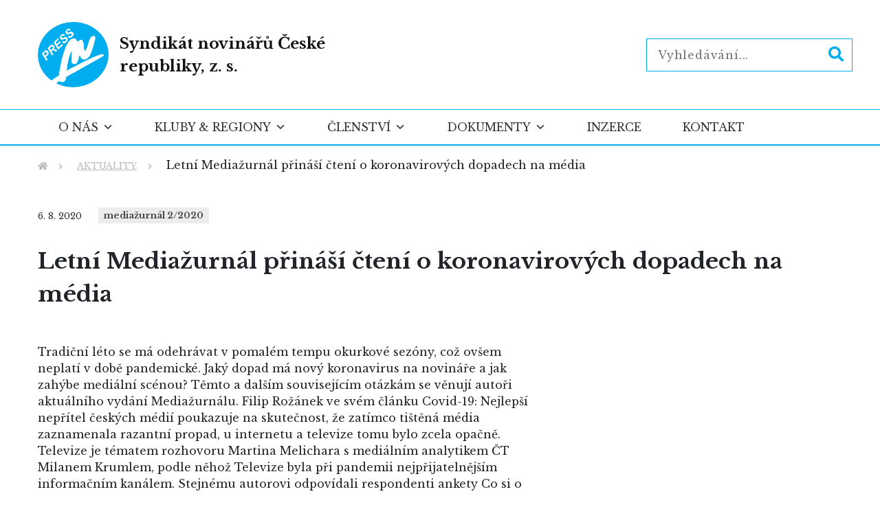

--- FILE ---
content_type: text/html; charset=UTF-8
request_url: https://www.syndikat-novinaru.cz/aktuality/letni-mediazurnal-prinasi-cteni-o-koronavirovych-dopadech-na-media/
body_size: 12927
content:
    <!doctype html>
<html lang="cs" xmlns:og="http://opengraphprotocol.org/schema/" xmlns:fb="http://www.facebook.com/2008/fbml">
    <head>
        <title>
            Letní Mediažurnál přináší čtení o koronavirových dopadech na média  | Syndikát novinářů ČR, z. s.

        </title>
        <meta charset="UTF-8">
        <meta name="viewport" content="width=device-width, initial-scale=1">


        <link rel="apple-touch-icon" sizes="76x76"
              href="https://www.syndikat-novinaru.cz/wp-content/themes/syndikat-novinaru/images/favicon/apple-touch-icon.png">
        <link rel="icon" type="image/png" sizes="32x32"
              href="https://www.syndikat-novinaru.cz/wp-content/themes/syndikat-novinaru/images/favicon/favicon-32x32.png">
        <link rel="icon" type="image/png" sizes="16x16"
              href="https://www.syndikat-novinaru.cz/wp-content/themes/syndikat-novinaru/images/favicon/favicon-16x16.png">

        <style>
#wpadminbar #wp-admin-bar-wsm_free_top_button .ab-icon:before {
	content: "\f239";
	color: #FF9800;
	top: 3px;
}
</style><meta name='robots' content='max-image-preview:large' />
<link rel="alternate" title="oEmbed (JSON)" type="application/json+oembed" href="https://www.syndikat-novinaru.cz/wp-json/oembed/1.0/embed?url=https%3A%2F%2Fwww.syndikat-novinaru.cz%2Faktuality%2Fletni-mediazurnal-prinasi-cteni-o-koronavirovych-dopadech-na-media%2F" />
<link rel="alternate" title="oEmbed (XML)" type="text/xml+oembed" href="https://www.syndikat-novinaru.cz/wp-json/oembed/1.0/embed?url=https%3A%2F%2Fwww.syndikat-novinaru.cz%2Faktuality%2Fletni-mediazurnal-prinasi-cteni-o-koronavirovych-dopadech-na-media%2F&#038;format=xml" />
<meta property="fb:app_id" content="Your Facebook App ID" /><meta property="og:title" content="Letní Mediažurnál přináší čtení o koronavirových dopadech na média"/><meta property="og:type" content="article"/><meta property="og:url" content="https://www.syndikat-novinaru.cz/aktuality/letni-mediazurnal-prinasi-cteni-o-koronavirovych-dopadech-na-media/"/><meta property="og:site_name" content="Syndikát novinářů ČR, z. s."/>
<style id='wp-img-auto-sizes-contain-inline-css' type='text/css'>
img:is([sizes=auto i],[sizes^="auto," i]){contain-intrinsic-size:3000px 1500px}
/*# sourceURL=wp-img-auto-sizes-contain-inline-css */
</style>
<style id='wp-emoji-styles-inline-css' type='text/css'>

	img.wp-smiley, img.emoji {
		display: inline !important;
		border: none !important;
		box-shadow: none !important;
		height: 1em !important;
		width: 1em !important;
		margin: 0 0.07em !important;
		vertical-align: -0.1em !important;
		background: none !important;
		padding: 0 !important;
	}
/*# sourceURL=wp-emoji-styles-inline-css */
</style>
<style id='wp-block-library-inline-css' type='text/css'>
:root{--wp-block-synced-color:#7a00df;--wp-block-synced-color--rgb:122,0,223;--wp-bound-block-color:var(--wp-block-synced-color);--wp-editor-canvas-background:#ddd;--wp-admin-theme-color:#007cba;--wp-admin-theme-color--rgb:0,124,186;--wp-admin-theme-color-darker-10:#006ba1;--wp-admin-theme-color-darker-10--rgb:0,107,160.5;--wp-admin-theme-color-darker-20:#005a87;--wp-admin-theme-color-darker-20--rgb:0,90,135;--wp-admin-border-width-focus:2px}@media (min-resolution:192dpi){:root{--wp-admin-border-width-focus:1.5px}}.wp-element-button{cursor:pointer}:root .has-very-light-gray-background-color{background-color:#eee}:root .has-very-dark-gray-background-color{background-color:#313131}:root .has-very-light-gray-color{color:#eee}:root .has-very-dark-gray-color{color:#313131}:root .has-vivid-green-cyan-to-vivid-cyan-blue-gradient-background{background:linear-gradient(135deg,#00d084,#0693e3)}:root .has-purple-crush-gradient-background{background:linear-gradient(135deg,#34e2e4,#4721fb 50%,#ab1dfe)}:root .has-hazy-dawn-gradient-background{background:linear-gradient(135deg,#faaca8,#dad0ec)}:root .has-subdued-olive-gradient-background{background:linear-gradient(135deg,#fafae1,#67a671)}:root .has-atomic-cream-gradient-background{background:linear-gradient(135deg,#fdd79a,#004a59)}:root .has-nightshade-gradient-background{background:linear-gradient(135deg,#330968,#31cdcf)}:root .has-midnight-gradient-background{background:linear-gradient(135deg,#020381,#2874fc)}:root{--wp--preset--font-size--normal:16px;--wp--preset--font-size--huge:42px}.has-regular-font-size{font-size:1em}.has-larger-font-size{font-size:2.625em}.has-normal-font-size{font-size:var(--wp--preset--font-size--normal)}.has-huge-font-size{font-size:var(--wp--preset--font-size--huge)}.has-text-align-center{text-align:center}.has-text-align-left{text-align:left}.has-text-align-right{text-align:right}.has-fit-text{white-space:nowrap!important}#end-resizable-editor-section{display:none}.aligncenter{clear:both}.items-justified-left{justify-content:flex-start}.items-justified-center{justify-content:center}.items-justified-right{justify-content:flex-end}.items-justified-space-between{justify-content:space-between}.screen-reader-text{border:0;clip-path:inset(50%);height:1px;margin:-1px;overflow:hidden;padding:0;position:absolute;width:1px;word-wrap:normal!important}.screen-reader-text:focus{background-color:#ddd;clip-path:none;color:#444;display:block;font-size:1em;height:auto;left:5px;line-height:normal;padding:15px 23px 14px;text-decoration:none;top:5px;width:auto;z-index:100000}html :where(.has-border-color){border-style:solid}html :where([style*=border-top-color]){border-top-style:solid}html :where([style*=border-right-color]){border-right-style:solid}html :where([style*=border-bottom-color]){border-bottom-style:solid}html :where([style*=border-left-color]){border-left-style:solid}html :where([style*=border-width]){border-style:solid}html :where([style*=border-top-width]){border-top-style:solid}html :where([style*=border-right-width]){border-right-style:solid}html :where([style*=border-bottom-width]){border-bottom-style:solid}html :where([style*=border-left-width]){border-left-style:solid}html :where(img[class*=wp-image-]){height:auto;max-width:100%}:where(figure){margin:0 0 1em}html :where(.is-position-sticky){--wp-admin--admin-bar--position-offset:var(--wp-admin--admin-bar--height,0px)}@media screen and (max-width:600px){html :where(.is-position-sticky){--wp-admin--admin-bar--position-offset:0px}}

/*# sourceURL=wp-block-library-inline-css */
</style><style id='global-styles-inline-css' type='text/css'>
:root{--wp--preset--aspect-ratio--square: 1;--wp--preset--aspect-ratio--4-3: 4/3;--wp--preset--aspect-ratio--3-4: 3/4;--wp--preset--aspect-ratio--3-2: 3/2;--wp--preset--aspect-ratio--2-3: 2/3;--wp--preset--aspect-ratio--16-9: 16/9;--wp--preset--aspect-ratio--9-16: 9/16;--wp--preset--color--black: #000000;--wp--preset--color--cyan-bluish-gray: #abb8c3;--wp--preset--color--white: #ffffff;--wp--preset--color--pale-pink: #f78da7;--wp--preset--color--vivid-red: #cf2e2e;--wp--preset--color--luminous-vivid-orange: #ff6900;--wp--preset--color--luminous-vivid-amber: #fcb900;--wp--preset--color--light-green-cyan: #7bdcb5;--wp--preset--color--vivid-green-cyan: #00d084;--wp--preset--color--pale-cyan-blue: #8ed1fc;--wp--preset--color--vivid-cyan-blue: #0693e3;--wp--preset--color--vivid-purple: #9b51e0;--wp--preset--gradient--vivid-cyan-blue-to-vivid-purple: linear-gradient(135deg,rgb(6,147,227) 0%,rgb(155,81,224) 100%);--wp--preset--gradient--light-green-cyan-to-vivid-green-cyan: linear-gradient(135deg,rgb(122,220,180) 0%,rgb(0,208,130) 100%);--wp--preset--gradient--luminous-vivid-amber-to-luminous-vivid-orange: linear-gradient(135deg,rgb(252,185,0) 0%,rgb(255,105,0) 100%);--wp--preset--gradient--luminous-vivid-orange-to-vivid-red: linear-gradient(135deg,rgb(255,105,0) 0%,rgb(207,46,46) 100%);--wp--preset--gradient--very-light-gray-to-cyan-bluish-gray: linear-gradient(135deg,rgb(238,238,238) 0%,rgb(169,184,195) 100%);--wp--preset--gradient--cool-to-warm-spectrum: linear-gradient(135deg,rgb(74,234,220) 0%,rgb(151,120,209) 20%,rgb(207,42,186) 40%,rgb(238,44,130) 60%,rgb(251,105,98) 80%,rgb(254,248,76) 100%);--wp--preset--gradient--blush-light-purple: linear-gradient(135deg,rgb(255,206,236) 0%,rgb(152,150,240) 100%);--wp--preset--gradient--blush-bordeaux: linear-gradient(135deg,rgb(254,205,165) 0%,rgb(254,45,45) 50%,rgb(107,0,62) 100%);--wp--preset--gradient--luminous-dusk: linear-gradient(135deg,rgb(255,203,112) 0%,rgb(199,81,192) 50%,rgb(65,88,208) 100%);--wp--preset--gradient--pale-ocean: linear-gradient(135deg,rgb(255,245,203) 0%,rgb(182,227,212) 50%,rgb(51,167,181) 100%);--wp--preset--gradient--electric-grass: linear-gradient(135deg,rgb(202,248,128) 0%,rgb(113,206,126) 100%);--wp--preset--gradient--midnight: linear-gradient(135deg,rgb(2,3,129) 0%,rgb(40,116,252) 100%);--wp--preset--font-size--small: 13px;--wp--preset--font-size--medium: 20px;--wp--preset--font-size--large: 36px;--wp--preset--font-size--x-large: 42px;--wp--preset--spacing--20: 0.44rem;--wp--preset--spacing--30: 0.67rem;--wp--preset--spacing--40: 1rem;--wp--preset--spacing--50: 1.5rem;--wp--preset--spacing--60: 2.25rem;--wp--preset--spacing--70: 3.38rem;--wp--preset--spacing--80: 5.06rem;--wp--preset--shadow--natural: 6px 6px 9px rgba(0, 0, 0, 0.2);--wp--preset--shadow--deep: 12px 12px 50px rgba(0, 0, 0, 0.4);--wp--preset--shadow--sharp: 6px 6px 0px rgba(0, 0, 0, 0.2);--wp--preset--shadow--outlined: 6px 6px 0px -3px rgb(255, 255, 255), 6px 6px rgb(0, 0, 0);--wp--preset--shadow--crisp: 6px 6px 0px rgb(0, 0, 0);}:where(.is-layout-flex){gap: 0.5em;}:where(.is-layout-grid){gap: 0.5em;}body .is-layout-flex{display: flex;}.is-layout-flex{flex-wrap: wrap;align-items: center;}.is-layout-flex > :is(*, div){margin: 0;}body .is-layout-grid{display: grid;}.is-layout-grid > :is(*, div){margin: 0;}:where(.wp-block-columns.is-layout-flex){gap: 2em;}:where(.wp-block-columns.is-layout-grid){gap: 2em;}:where(.wp-block-post-template.is-layout-flex){gap: 1.25em;}:where(.wp-block-post-template.is-layout-grid){gap: 1.25em;}.has-black-color{color: var(--wp--preset--color--black) !important;}.has-cyan-bluish-gray-color{color: var(--wp--preset--color--cyan-bluish-gray) !important;}.has-white-color{color: var(--wp--preset--color--white) !important;}.has-pale-pink-color{color: var(--wp--preset--color--pale-pink) !important;}.has-vivid-red-color{color: var(--wp--preset--color--vivid-red) !important;}.has-luminous-vivid-orange-color{color: var(--wp--preset--color--luminous-vivid-orange) !important;}.has-luminous-vivid-amber-color{color: var(--wp--preset--color--luminous-vivid-amber) !important;}.has-light-green-cyan-color{color: var(--wp--preset--color--light-green-cyan) !important;}.has-vivid-green-cyan-color{color: var(--wp--preset--color--vivid-green-cyan) !important;}.has-pale-cyan-blue-color{color: var(--wp--preset--color--pale-cyan-blue) !important;}.has-vivid-cyan-blue-color{color: var(--wp--preset--color--vivid-cyan-blue) !important;}.has-vivid-purple-color{color: var(--wp--preset--color--vivid-purple) !important;}.has-black-background-color{background-color: var(--wp--preset--color--black) !important;}.has-cyan-bluish-gray-background-color{background-color: var(--wp--preset--color--cyan-bluish-gray) !important;}.has-white-background-color{background-color: var(--wp--preset--color--white) !important;}.has-pale-pink-background-color{background-color: var(--wp--preset--color--pale-pink) !important;}.has-vivid-red-background-color{background-color: var(--wp--preset--color--vivid-red) !important;}.has-luminous-vivid-orange-background-color{background-color: var(--wp--preset--color--luminous-vivid-orange) !important;}.has-luminous-vivid-amber-background-color{background-color: var(--wp--preset--color--luminous-vivid-amber) !important;}.has-light-green-cyan-background-color{background-color: var(--wp--preset--color--light-green-cyan) !important;}.has-vivid-green-cyan-background-color{background-color: var(--wp--preset--color--vivid-green-cyan) !important;}.has-pale-cyan-blue-background-color{background-color: var(--wp--preset--color--pale-cyan-blue) !important;}.has-vivid-cyan-blue-background-color{background-color: var(--wp--preset--color--vivid-cyan-blue) !important;}.has-vivid-purple-background-color{background-color: var(--wp--preset--color--vivid-purple) !important;}.has-black-border-color{border-color: var(--wp--preset--color--black) !important;}.has-cyan-bluish-gray-border-color{border-color: var(--wp--preset--color--cyan-bluish-gray) !important;}.has-white-border-color{border-color: var(--wp--preset--color--white) !important;}.has-pale-pink-border-color{border-color: var(--wp--preset--color--pale-pink) !important;}.has-vivid-red-border-color{border-color: var(--wp--preset--color--vivid-red) !important;}.has-luminous-vivid-orange-border-color{border-color: var(--wp--preset--color--luminous-vivid-orange) !important;}.has-luminous-vivid-amber-border-color{border-color: var(--wp--preset--color--luminous-vivid-amber) !important;}.has-light-green-cyan-border-color{border-color: var(--wp--preset--color--light-green-cyan) !important;}.has-vivid-green-cyan-border-color{border-color: var(--wp--preset--color--vivid-green-cyan) !important;}.has-pale-cyan-blue-border-color{border-color: var(--wp--preset--color--pale-cyan-blue) !important;}.has-vivid-cyan-blue-border-color{border-color: var(--wp--preset--color--vivid-cyan-blue) !important;}.has-vivid-purple-border-color{border-color: var(--wp--preset--color--vivid-purple) !important;}.has-vivid-cyan-blue-to-vivid-purple-gradient-background{background: var(--wp--preset--gradient--vivid-cyan-blue-to-vivid-purple) !important;}.has-light-green-cyan-to-vivid-green-cyan-gradient-background{background: var(--wp--preset--gradient--light-green-cyan-to-vivid-green-cyan) !important;}.has-luminous-vivid-amber-to-luminous-vivid-orange-gradient-background{background: var(--wp--preset--gradient--luminous-vivid-amber-to-luminous-vivid-orange) !important;}.has-luminous-vivid-orange-to-vivid-red-gradient-background{background: var(--wp--preset--gradient--luminous-vivid-orange-to-vivid-red) !important;}.has-very-light-gray-to-cyan-bluish-gray-gradient-background{background: var(--wp--preset--gradient--very-light-gray-to-cyan-bluish-gray) !important;}.has-cool-to-warm-spectrum-gradient-background{background: var(--wp--preset--gradient--cool-to-warm-spectrum) !important;}.has-blush-light-purple-gradient-background{background: var(--wp--preset--gradient--blush-light-purple) !important;}.has-blush-bordeaux-gradient-background{background: var(--wp--preset--gradient--blush-bordeaux) !important;}.has-luminous-dusk-gradient-background{background: var(--wp--preset--gradient--luminous-dusk) !important;}.has-pale-ocean-gradient-background{background: var(--wp--preset--gradient--pale-ocean) !important;}.has-electric-grass-gradient-background{background: var(--wp--preset--gradient--electric-grass) !important;}.has-midnight-gradient-background{background: var(--wp--preset--gradient--midnight) !important;}.has-small-font-size{font-size: var(--wp--preset--font-size--small) !important;}.has-medium-font-size{font-size: var(--wp--preset--font-size--medium) !important;}.has-large-font-size{font-size: var(--wp--preset--font-size--large) !important;}.has-x-large-font-size{font-size: var(--wp--preset--font-size--x-large) !important;}
/*# sourceURL=global-styles-inline-css */
</style>

<style id='classic-theme-styles-inline-css' type='text/css'>
/*! This file is auto-generated */
.wp-block-button__link{color:#fff;background-color:#32373c;border-radius:9999px;box-shadow:none;text-decoration:none;padding:calc(.667em + 2px) calc(1.333em + 2px);font-size:1.125em}.wp-block-file__button{background:#32373c;color:#fff;text-decoration:none}
/*# sourceURL=/wp-includes/css/classic-themes.min.css */
</style>
<link rel='stylesheet' id='pdfp-public-css' href='https://www.syndikat-novinaru.cz/wp-content/plugins/pdf-poster/build/public.css?ver=2.3.1' type='text/css' media='all' />
<link rel='stylesheet' id='contact-form-7-css' href='https://www.syndikat-novinaru.cz/wp-content/plugins/contact-form-7/includes/css/styles.css?ver=6.1.4' type='text/css' media='all' />
<link rel='stylesheet' id='wsm-style-css' href='https://www.syndikat-novinaru.cz/wp-content/plugins/wp-stats-manager/css/style.css?ver=1.2' type='text/css' media='all' />
<link rel='stylesheet' id='megamenu-css' href='https://www.syndikat-novinaru.cz/wp-content/uploads/maxmegamenu/style.css?ver=3c9e22' type='text/css' media='all' />
<link rel='stylesheet' id='dashicons-css' href='https://www.syndikat-novinaru.cz/wp-includes/css/dashicons.min.css?ver=5de573262d62b7bed450e0648b5d6ef6' type='text/css' media='all' />
<link rel='stylesheet' id='slick-style-css' href='https://www.syndikat-novinaru.cz/wp-content/themes/syndikat-novinaru/assets/slick/css/slick.min.css?ver=1.9.0' type='text/css' media='all' />
<link rel='stylesheet' id='slick-theme-style-css' href='https://www.syndikat-novinaru.cz/wp-content/themes/syndikat-novinaru/assets/slick/css/slick-theme.min.css?ver=1.9.0' type='text/css' media='all' />
<link rel='stylesheet' id='lightgallery-style-css' href='https://www.syndikat-novinaru.cz/wp-content/themes/syndikat-novinaru/assets/js/lightgallery/css/lightgallery.min.css?ver=1.9.0' type='text/css' media='all' />
<link rel='stylesheet' id='theme-style-css' href='https://www.syndikat-novinaru.cz/wp-content/themes/syndikat-novinaru/assets/css/style.css?ver=530' type='text/css' media='all' />
<link rel='stylesheet' id='dflip-style-css' href='https://www.syndikat-novinaru.cz/wp-content/plugins/3d-flipbook-dflip-lite/assets/css/dflip.min.css?ver=2.4.20' type='text/css' media='all' />
<script type="text/javascript" src="https://code.jquery.com/jquery-3.1.1.min.js?ver=3.1.1" id="jquery-js"></script>
<link rel="https://api.w.org/" href="https://www.syndikat-novinaru.cz/wp-json/" /><link rel="alternate" title="JSON" type="application/json" href="https://www.syndikat-novinaru.cz/wp-json/wp/v2/aktuality/1837" />        <style>
                    </style>

        <!-- Wordpress Stats Manager -->
        <script type="text/javascript">
            var _wsm = _wsm || [];
            _wsm.push(['trackPageView']);
            _wsm.push(['enableLinkTracking']);
            _wsm.push(['enableHeartBeatTimer']);
            (function() {
                var u = "https://www.syndikat-novinaru.cz/wp-content/plugins/wp-stats-manager/";
                _wsm.push(['setUrlReferrer', ""]);
                _wsm.push(['setTrackerUrl', "https://www.syndikat-novinaru.cz/?wmcAction=wmcTrack"]);
                _wsm.push(['setSiteId', "1"]);
                _wsm.push(['setPageId', "1837"]);
                _wsm.push(['setWpUserId', "0"]);
                var d = document,
                    g = d.createElement('script'),
                    s = d.getElementsByTagName('script')[0];
                g.type = 'text/javascript';
                g.async = true;
                g.defer = true;
                g.src = u + 'js/wsm_new.js';
                s.parentNode.insertBefore(g, s);
            })();
        </script>
        <!-- End Wordpress Stats Manager Code -->
<link rel="icon" href="https://www.syndikat-novinaru.cz/wp-content/uploads/2021/10/cropped-logo-32x32.png" sizes="32x32" />
<link rel="icon" href="https://www.syndikat-novinaru.cz/wp-content/uploads/2021/10/cropped-logo-192x192.png" sizes="192x192" />
<link rel="apple-touch-icon" href="https://www.syndikat-novinaru.cz/wp-content/uploads/2021/10/cropped-logo-180x180.png" />
<meta name="msapplication-TileImage" content="https://www.syndikat-novinaru.cz/wp-content/uploads/2021/10/cropped-logo-270x270.png" />
		<style type="text/css" id="wp-custom-css">
			article.list-item > .image-link:has(img) {
    background-image: none !important;
}
		</style>
		<style type="text/css">/** Mega Menu CSS: fs **/</style>

        <!-- Global site tag (gtag.js) - Google Analytics -->
        <script async src="https://www.googletagmanager.com/gtag/js?id=G-Y4KS8QYDQ1"></script>
        <script>
            window.dataLayer = window.dataLayer || [];
            function gtag(){dataLayer.push(arguments);}
            gtag('js', new Date());

            gtag('config', 'G-Y4KS8QYDQ1');
        </script>

    </head>

<body data-rsssl=1 class="wp-singular aktuality-template-default single single-aktuality postid-1837 wp-theme-syndikat-novinaru mega-menu-topmenu">
    <div id="overlay">

    </div>
    <div id="overlay2">

    </div>
    <header>

        <div>
            <div class="container-fluid">
                <div class="row justify-content-between align-items-center">
                    <a class="logo col" href="https://www.syndikat-novinaru.cz">
                        <img src="https://www.syndikat-novinaru.cz/wp-content/themes/syndikat-novinaru/images/logo.svg" alt="Syndikát novinářů České republiky, z. s.">
                        <span>
                  Syndikát novinářů České republiky, z. s.              </span>
                    </a>
                    <div class="search ">
                        
<form id="search-form" role="search" method="get" class="search-form" action="https://www.syndikat-novinaru.cz/">
	<label>
		<input type="search" class="search-field" placeholder="Vyhledávání..." value="" name="s" />

		<button type="submit" class="search-submit"><i class="fa fa-search" aria-hidden="true"></i></button>
	</label>


</form>
                    </div>
                </div>
            </div>
        </div>
        <div id="nav-container" class="">
            <div class="container-fluid">
                <div id="mega-menu-wrap-topmenu" class="mega-menu-wrap"><div class="mega-menu-toggle"><div class="mega-toggle-blocks-left"></div><div class="mega-toggle-blocks-center"></div><div class="mega-toggle-blocks-right"><div class='mega-toggle-block mega-menu-toggle-block mega-toggle-block-1' id='mega-toggle-block-1' tabindex='0'><span class='mega-toggle-label' role='button' aria-expanded='false'><span class='mega-toggle-label-closed'>MENU</span><span class='mega-toggle-label-open'>MENU</span></span></div></div></div><ul id="mega-menu-topmenu" class="mega-menu max-mega-menu mega-menu-horizontal mega-no-js" data-event="hover_intent" data-effect="disabled" data-effect-speed="200" data-effect-mobile="disabled" data-effect-speed-mobile="0" data-panel-width="body" data-panel-inner-width=".container-fluid" data-mobile-force-width="false" data-second-click="go" data-document-click="collapse" data-vertical-behaviour="standard" data-breakpoint="800" data-unbind="true" data-mobile-state="collapse_all" data-mobile-direction="vertical" data-hover-intent-timeout="300" data-hover-intent-interval="100"><li class="mega-menu-item mega-menu-item-type-post_type mega-menu-item-object-page mega-menu-item-has-children mega-menu-megamenu mega-menu-grid mega-align-bottom-left mega-menu-grid mega-menu-item-257" id="mega-menu-item-257"><a class="mega-menu-link" href="https://www.syndikat-novinaru.cz/o-nas/" aria-expanded="false" tabindex="0">O nás<span class="mega-indicator" aria-hidden="true"></span></a>
<ul class="mega-sub-menu" role='presentation'>
<li class="mega-menu-row" id="mega-menu-257-0">
	<ul class="mega-sub-menu" style='--columns:12' role='presentation'>
<li class="mega-menu-column mega-menu-columns-3-of-12" style="--columns:12; --span:3" id="mega-menu-257-0-0">
		<ul class="mega-sub-menu">
<li class="mega-menu-item mega-menu-item-type-post_type mega-menu-item-object-page mega-menu-item-has-children mega-menu-item-1764" id="mega-menu-item-1764"><a class="mega-menu-link" href="/o-nas/">Syndikát<span class="mega-indicator" aria-hidden="true"></span></a>
			<ul class="mega-sub-menu">
<li class="mega-menu-item mega-menu-item-type-post_type mega-menu-item-object-page mega-menu-item-276" id="mega-menu-item-276"><a class="mega-menu-link" href="https://www.syndikat-novinaru.cz/o-nas/syndikat/stanovy/">Stanovy</a></li><li class="mega-menu-item mega-menu-item-type-post_type mega-menu-item-object-page mega-menu-item-277" id="mega-menu-item-277"><a class="mega-menu-link" href="https://www.syndikat-novinaru.cz/o-nas/syndikat/vedeni-sn-cr/">Vedení SN ČR</a></li>			</ul>
</li>		</ul>
</li><li class="mega-menu-column mega-menu-columns-4-of-12" style="--columns:12; --span:4" id="mega-menu-257-0-1">
		<ul class="mega-sub-menu">
<li class="mega-menu-item mega-menu-item-type-post_type mega-menu-item-object-page mega-menu-item-has-children mega-menu-item-261" id="mega-menu-item-261"><a class="mega-menu-link" href="https://www.syndikat-novinaru.cz/o-nas/etika/">Etika<span class="mega-indicator" aria-hidden="true"></span></a>
			<ul class="mega-sub-menu">
<li class="mega-menu-item mega-menu-item-type-post_type mega-menu-item-object-page mega-menu-item-280" id="mega-menu-item-280"><a class="mega-menu-link" href="https://www.syndikat-novinaru.cz/o-nas/etika/eticky-kodex/">Etický kodex</a></li><li class="mega-menu-item mega-menu-item-type-post_type mega-menu-item-object-page mega-menu-item-279" id="mega-menu-item-279"><a class="mega-menu-link" href="https://www.syndikat-novinaru.cz/o-nas/etika/komise-pro-etiku/">Komise pro etiku</a></li><li class="mega-menu-item mega-menu-item-type-post_type mega-menu-item-object-page mega-menu-item-281" id="mega-menu-item-281"><a class="mega-menu-link" href="https://www.syndikat-novinaru.cz/o-nas/etika/podnety-komisi/">Podněty komisi</a></li><li class="mega-menu-item mega-menu-item-type-post_type mega-menu-item-object-page mega-menu-item-282" id="mega-menu-item-282"><a class="mega-menu-link" href="https://www.syndikat-novinaru.cz/o-nas/etika/stanoviska/">Stanoviska</a></li><li class="mega-menu-item mega-menu-item-type-post_type mega-menu-item-object-page mega-menu-item-1373" id="mega-menu-item-1373"><a class="mega-menu-link" href="https://www.syndikat-novinaru.cz/o-nas/etika/dokumenty-k-etice/">Dokumenty k etice</a></li><li class="mega-menu-item mega-menu-item-type-post_type mega-menu-item-object-page mega-menu-item-1380" id="mega-menu-item-1380"><a class="mega-menu-link" href="https://www.syndikat-novinaru.cz/o-nas/etika/archiv/">Archiv</a></li>			</ul>
</li>		</ul>
</li><li class="mega-menu-column mega-menu-columns-4-of-12" style="--columns:12; --span:4" id="mega-menu-257-0-2">
		<ul class="mega-sub-menu">
<li class="mega-menu-item mega-menu-item-type-post_type mega-menu-item-object-page mega-menu-item-has-children mega-menu-item-262" id="mega-menu-item-262"><a class="mega-menu-link" href="https://www.syndikat-novinaru.cz/o-nas/sluzby/">Služby<span class="mega-indicator" aria-hidden="true"></span></a>
			<ul class="mega-sub-menu">
<li class="mega-menu-item mega-menu-item-type-post_type mega-menu-item-object-page mega-menu-item-284" id="mega-menu-item-284"><a class="mega-menu-link" href="https://www.syndikat-novinaru.cz/o-nas/sluzby/presscentrum/">Presscentrum</a></li><li class="mega-menu-item mega-menu-item-type-post_type mega-menu-item-object-page mega-menu-item-2187" id="mega-menu-item-2187"><a class="mega-menu-link" href="https://www.syndikat-novinaru.cz/o-nas/sluzby/bezplatna-pravni-pomoc/">Bezplatná právní pomoc</a></li><li class="mega-menu-item mega-menu-item-type-post_type mega-menu-item-object-page mega-menu-item-283" id="mega-menu-item-283"><a class="mega-menu-link" href="https://www.syndikat-novinaru.cz/o-nas/sluzby/inzerce/">Inzerce</a></li>			</ul>
</li>		</ul>
</li>	</ul>
</li></ul>
</li><li class="mega-menu-item mega-menu-item-type-post_type mega-menu-item-object-page mega-menu-item-has-children mega-menu-megamenu mega-menu-grid mega-align-bottom-left mega-menu-grid mega-menu-item-255" id="mega-menu-item-255"><a class="mega-menu-link" href="https://www.syndikat-novinaru.cz/kluby-regiony/" aria-expanded="false" tabindex="0">Kluby &#038; regiony<span class="mega-indicator" aria-hidden="true"></span></a>
<ul class="mega-sub-menu" role='presentation'>
<li class="mega-menu-row" id="mega-menu-255-0">
	<ul class="mega-sub-menu" style='--columns:12' role='presentation'>
<li class="mega-menu-column mega-menu-columns-6-of-12" style="--columns:12; --span:6" id="mega-menu-255-0-0">
		<ul class="mega-sub-menu">
<li class="mega-menu-item mega-menu-item-type-post_type mega-menu-item-object-page mega-menu-item-has-children mega-menu-item-287" id="mega-menu-item-287"><a class="mega-menu-link" href="https://www.syndikat-novinaru.cz/kluby-regiony/kluby/">Kluby<span class="mega-indicator" aria-hidden="true"></span></a>
			<ul class="mega-sub-menu">
<li class="mega-menu-item mega-menu-item-type-post_type mega-menu-item-object-page mega-menu-item-324" id="mega-menu-item-324"><a class="mega-menu-link" href="https://www.syndikat-novinaru.cz/kluby-regiony/kluby/klub-kultury/">Klub kultury</a></li><li class="mega-menu-item mega-menu-item-type-post_type mega-menu-item-object-page mega-menu-item-325" id="mega-menu-item-325"><a class="mega-menu-link" href="https://www.syndikat-novinaru.cz/kluby-regiony/kluby/klub-leteckych-novinaru/">Klub leteckých novinářů</a></li><li class="mega-menu-item mega-menu-item-type-post_type mega-menu-item-object-page mega-menu-item-326" id="mega-menu-item-326"><a class="mega-menu-link" href="https://www.syndikat-novinaru.cz/kluby-regiony/kluby/klub-novinaru-prazskeho-jara/">Klub novinářů Pražského jara</a></li><li class="mega-menu-item mega-menu-item-type-post_type mega-menu-item-object-page mega-menu-item-327" id="mega-menu-item-327"><a class="mega-menu-link" href="https://www.syndikat-novinaru.cz/kluby-regiony/kluby/klub-novinaru-fotoreporteru/">Klub novinářů–fotoreportérů</a></li><li class="mega-menu-item mega-menu-item-type-post_type mega-menu-item-object-page mega-menu-item-328" id="mega-menu-item-328"><a class="mega-menu-link" href="https://www.syndikat-novinaru.cz/klub-novinaru-senioru/">Klub novinářů–seniorů</a></li><li class="mega-menu-item mega-menu-item-type-post_type mega-menu-item-object-page mega-menu-item-329" id="mega-menu-item-329"><a class="mega-menu-link" href="https://www.syndikat-novinaru.cz/kluby-regiony/kluby/klub-reporteru-a-reporterek/">Klub reportérů a reportérek</a></li><li class="mega-menu-item mega-menu-item-type-post_type mega-menu-item-object-page mega-menu-item-330" id="mega-menu-item-330"><a class="mega-menu-link" href="https://www.syndikat-novinaru.cz/kluby-regiony/kluby/klub-vedeckych-novinaru/">Klub vědeckých novinářů</a></li><li class="mega-menu-item mega-menu-item-type-post_type mega-menu-item-object-page mega-menu-item-331" id="mega-menu-item-331"><a class="mega-menu-link" href="https://www.syndikat-novinaru.cz/kluby-regiony/kluby/otevreny-klub-sncr/">Otevřený klub SN ČR</a></li>			</ul>
</li>		</ul>
</li><li class="mega-menu-column mega-menu-columns-6-of-12" style="--columns:12; --span:6" id="mega-menu-255-0-1">
		<ul class="mega-sub-menu">
<li class="mega-menu-item mega-menu-item-type-post_type mega-menu-item-object-page mega-menu-item-has-children mega-menu-item-288" id="mega-menu-item-288"><a class="mega-menu-link" href="https://www.syndikat-novinaru.cz/kluby-regiony/regiony/">Regiony<span class="mega-indicator" aria-hidden="true"></span></a>
			<ul class="mega-sub-menu">
<li class="mega-menu-item mega-menu-item-type-post_type mega-menu-item-object-page mega-menu-item-335" id="mega-menu-item-335"><a class="mega-menu-link" href="https://www.syndikat-novinaru.cz/kluby-regiony/regiony/syndikat-novinaru-moravskoslezskeho-a-olomouckeho-kraje/">Syndikát novinářů Moravskoslezského a Olomouckého kraje</a></li><li class="mega-menu-item mega-menu-item-type-post_type mega-menu-item-object-page mega-menu-item-338" id="mega-menu-item-338"><a class="mega-menu-link" href="https://www.syndikat-novinaru.cz/kluby-regiony/regiony/syndikat-novinaru-zlinskeho-kraje/">Syndikát novinářů Zlínského kraje</a></li><li class="mega-menu-item mega-menu-item-type-post_type mega-menu-item-object-page mega-menu-item-332" id="mega-menu-item-332"><a class="mega-menu-link" href="https://www.syndikat-novinaru.cz/kluby-regiony/regiony/kruh-vychodoceskych-novinaru-pobocny-spolek/">Kruh východočeských novinářů, pobočný spolek</a></li><li class="mega-menu-item mega-menu-item-type-post_type mega-menu-item-object-page mega-menu-item-333" id="mega-menu-item-333"><a class="mega-menu-link" href="https://www.syndikat-novinaru.cz/kluby-regiony/regiony/syndikat-jihoceskych-novinaru/">Syndikát jihočeských novinářů</a></li><li class="mega-menu-item mega-menu-item-type-post_type mega-menu-item-object-page mega-menu-item-336" id="mega-menu-item-336"><a class="mega-menu-link" href="https://www.syndikat-novinaru.cz/kluby-regiony/regiony/syndikat-novinaru-prahy-a-stredoceskeho-kraje/">Syndikát novinářů Prahy a Středočeského kraje</a></li><li class="mega-menu-item mega-menu-item-type-post_type mega-menu-item-object-page mega-menu-item-339" id="mega-menu-item-339"><a class="mega-menu-link" href="https://www.syndikat-novinaru.cz/kluby-regiony/regiony/syndikat-severoceskych-novinaru/">Syndikát severočeských novinářů</a></li><li class="mega-menu-item mega-menu-item-type-post_type mega-menu-item-object-page mega-menu-item-337" id="mega-menu-item-337"><a class="mega-menu-link" href="https://www.syndikat-novinaru.cz/kluby-regiony/regiony/syndikat-novinaru-vysocina/">Syndikát novinářů Vysočina</a></li><li class="mega-menu-item mega-menu-item-type-post_type mega-menu-item-object-page mega-menu-item-334" id="mega-menu-item-334"><a class="mega-menu-link" href="https://www.syndikat-novinaru.cz/kluby-regiony/regiony/syndikat-novinaru-jizni-moravy/">Syndikát novinářů jižní Moravy</a></li><li class="mega-menu-item mega-menu-item-type-post_type mega-menu-item-object-page mega-menu-item-340" id="mega-menu-item-340"><a class="mega-menu-link" href="https://www.syndikat-novinaru.cz/kluby-regiony/regiony/syndikat-zapadoceskych-novinaru/">Syndikát západočeských novinářů</a></li>			</ul>
</li>		</ul>
</li>	</ul>
</li></ul>
</li><li class="mega-menu-item mega-menu-item-type-post_type mega-menu-item-object-page mega-menu-item-has-children mega-align-bottom-left mega-menu-flyout mega-menu-item-253" id="mega-menu-item-253"><a class="mega-menu-link" href="https://www.syndikat-novinaru.cz/clenstvi/" aria-expanded="false" tabindex="0">Členství<span class="mega-indicator" aria-hidden="true"></span></a>
<ul class="mega-sub-menu">
<li class="mega-menu-item mega-menu-item-type-post_type mega-menu-item-object-page mega-menu-item-285" id="mega-menu-item-285"><a class="mega-menu-link" href="https://www.syndikat-novinaru.cz/clenstvi/clenske-prispevky/">Členské příspěvky</a></li><li class="mega-menu-item mega-menu-item-type-post_type mega-menu-item-object-page mega-menu-item-286" id="mega-menu-item-286"><a class="mega-menu-link" href="https://www.syndikat-novinaru.cz/clenstvi/mezinarodni-clenstvi/">Mezinárodní členství</a></li></ul>
</li><li class="mega-menu-item mega-menu-item-type-post_type mega-menu-item-object-page mega-menu-item-has-children mega-menu-megamenu mega-menu-grid mega-align-bottom-left mega-menu-grid mega-menu-item-254" id="mega-menu-item-254"><a class="mega-menu-link" href="https://www.syndikat-novinaru.cz/dokumenty/" aria-expanded="false" tabindex="0">Dokumenty<span class="mega-indicator" aria-hidden="true"></span></a>
<ul class="mega-sub-menu" role='presentation'>
<li class="mega-menu-row" id="mega-menu-254-0">
	<ul class="mega-sub-menu" style='--columns:12' role='presentation'>
<li class="mega-menu-column mega-menu-columns-6-of-12" style="--columns:12; --span:6" id="mega-menu-254-0-0">
		<ul class="mega-sub-menu">
<li class="mega-menu-item mega-menu-item-type-post_type mega-menu-item-object-page mega-menu-item-363" id="mega-menu-item-363"><a class="mega-menu-link" href="https://www.syndikat-novinaru.cz/dokumenty/zakony/">Zákony</a></li><li class="mega-menu-item mega-menu-item-type-post_type mega-menu-item-object-page mega-menu-item-362" id="mega-menu-item-362"><a class="mega-menu-link" href="https://www.syndikat-novinaru.cz/dokumenty/odkazy/">Odkazy</a></li><li class="mega-menu-item mega-menu-item-type-post_type mega-menu-item-object-page mega-menu-item-356" id="mega-menu-item-356"><a class="mega-menu-link" href="https://www.syndikat-novinaru.cz/dokumenty/dotazy-ke-smernici-gdpr/">Dotazy ke směrnici GDPR</a></li><li class="mega-menu-item mega-menu-item-type-post_type mega-menu-item-object-page mega-menu-item-1353" id="mega-menu-item-1353"><a class="mega-menu-link" href="https://www.syndikat-novinaru.cz/dokumenty/deklarace/">Deklarace principů novinářského chování</a></li>		</ul>
</li><li class="mega-menu-column mega-menu-columns-6-of-12" style="--columns:12; --span:6" id="mega-menu-254-0-1">
		<ul class="mega-sub-menu">
<li class="mega-menu-item mega-menu-item-type-post_type mega-menu-item-object-page mega-menu-item-has-children mega-menu-item-358" id="mega-menu-item-358"><a class="mega-menu-link" href="https://www.syndikat-novinaru.cz/dokumenty/formulare-ke-stazeni/">Formuláře ke stažení<span class="mega-indicator" aria-hidden="true"></span></a>
			<ul class="mega-sub-menu">
<li class="mega-menu-item mega-menu-item-type-post_type mega-menu-item-object-page mega-menu-item-360" id="mega-menu-item-360"><a target="_blank" class="mega-menu-link" href="https://www.syndikat-novinaru.cz/wp-content/uploads/2024/10/SNCR_Prihlaska_2024_10.pdf#new_tab">Přihláška do SN ČR</a></li><li class="mega-menu-item mega-menu-item-type-post_type mega-menu-item-object-page mega-menu-item-359" id="mega-menu-item-359"><a class="mega-menu-link" href="https://www.syndikat-novinaru.cz/dokumenty/formulare-ke-stazeni/mezinarodni-prukaz/">Mezinárodní průkaz</a></li>			</ul>
</li>		</ul>
</li>	</ul>
</li><li class="mega-menu-row" id="mega-menu-254-999">
	<ul class="mega-sub-menu" style='--columns:12' role='presentation'>
<li class="mega-menu-column mega-menu-columns-3-of-12" style="--columns:12; --span:3" id="mega-menu-254-999-0">
		<ul class="mega-sub-menu">
<li class="mega-menu-item mega-menu-item-type-post_type mega-menu-item-object-page mega-menu-item-1372" id="mega-menu-item-1372"><a class="mega-menu-link" href="https://www.syndikat-novinaru.cz/o-nas/etika/dokumenty-k-etice/">Dokumenty k etice</a></li>		</ul>
</li>	</ul>
</li></ul>
</li><li class="mega-menu-item mega-menu-item-type-post_type mega-menu-item-object-page mega-align-bottom-left mega-menu-flyout mega-menu-item-1933" id="mega-menu-item-1933"><a class="mega-menu-link" href="https://www.syndikat-novinaru.cz/o-nas/sluzby/inzerce/" tabindex="0">Inzerce</a></li><li class="mega-menu-item mega-menu-item-type-post_type mega-menu-item-object-page mega-align-bottom-left mega-menu-flyout mega-menu-item-256" id="mega-menu-item-256"><a class="mega-menu-link" href="https://www.syndikat-novinaru.cz/kontakt/" tabindex="0">Kontakt</a></li></ul></div>            </div>

            <div class="container-fluid">
                <nav id="site-navigation">
                    <div class="menu-toggle">menu</div>


                </nav>
            </div>
        </div>


    </header>
    <div class="container-fluid">
        <div class="row">
            <div class="breadcrumbs col-sm-12" typeof="BreadcrumbList" vocab="http://schema.org/">
                <span property="itemListElement" typeof="ListItem"><a property="item" typeof="WebPage" title="Přejít na Syndikát novinářů České republiky, z. s.." href="https://www.syndikat-novinaru.cz" class="home" ><i class="fa fa-home"></i></a><meta property="position" content="1"></span><i class="fa fa-chevron-right" aria-hidden="true"></i>
<span property="itemListElement" typeof="ListItem"><a property="item" typeof="WebPage" title="Přejít na Aktuality." href="https://www.syndikat-novinaru.cz/aktuality/" class="archive post-aktuality-archive" ><span property="name">Aktuality</span></a><meta property="position" content="2"></span><i class="fa fa-chevron-right" aria-hidden="true"></i>
<span property="itemListElement" typeof="ListItem"><span property="name" class="post post-aktuality current-item">Letní Mediažurnál přináší čtení o koronavirových dopadech na média</span><meta property="url" content="https://www.syndikat-novinaru.cz/aktuality/letni-mediazurnal-prinasi-cteni-o-koronavirovych-dopadech-na-media/"><meta property="position" content="3"></span>            </div>
        </div>
    </div>
    <main class="pb-12">
        <div class="container-fluid">
            <article class="row">
                                <div class="col-sm-12">
                    <div class="header">
                        <div class="date">
                            6. 8. 2020                        </div>
                        <div class="tags">
                            <a href="https://www.syndikat-novinaru.cz/tag/mediazurnal-2-2020/" class="tag">mediažurnál 2/2020</a>
                        </div>
                    </div>
                    <h1 class="title">
                        Letní Mediažurnál přináší čtení o koronavirových dopadech na média                    </h1>
                </div>


     <div class="col-sm-8 pr-sm-10">
    <div class="content">
        Tradiční léto se má odehrávat v pomalém tempu okurkové sezóny, což ovšem neplatí v době pandemické. Jaký dopad má nový koronavirus na novináře a jak zahýbe mediální scénou? Těmto a dalším souvisejícím otázkám se věnují autoři aktuálního vydání Mediažurnálu. Filip Rožánek ve svém článku Covid-19: Nejlepší nepřítel českých médií poukazuje na skutečnost, že zatímco tištěná média zaznamenala razantní propad, u internetu a televize tomu bylo zcela opačně. Televize je tématem rozhovoru Martina Melichara s mediálním analytikem ČT Milanem Krumlem, podle něhož Televize byla při pandemii nejpřijatelnějším informačním kanálem. Stejnému autorovi odpovídali respondenti ankety Co si o dopadech pandemie myslí čeští novináři.

&nbsp;

&nbsp;
<div><img fetchpriority="high" decoding="async" src="https://www.syndikat-novinaru.cz/wp-content/uploads/2020/09/M6_20_vtip.jpg" alt="" width="450" height="293" /></div>
<div></div>
<div>
<div>

Pohled mimo domácí luhy a háje naznačuje Jaroslav Veis titulkem Pandemie covid-19 a (zahraniční) média, kdy mj. podotýká, že média sice nebyla v tzv. „první linii“, přesto patří k těm odvětvím, která se nezastavovala. Z jejich role se zrodil i nový termín „infodemie“. V oblasti jazykovědné souvisí s tématem pojednání Lucie Jílkové pod vtipným titlkem Kdo je pantáta bez roušek? a neodchyluje se od něj ani obrazový doprovod tohoto vydání MŽ od kreslíře Pavla Taussiga.

</div>
</div>
&nbsp;

<div class="_df_book df-lite" id="df_1310"  _slug="mediazurnal-01-2013-copy-copy-copy-2-copy-copy-copy-3-copy-copy-copy-copy-copy-copy-copy-copy-copy-copy-copy-copy-copy-copy-copy-copy-copy-copy" data-title="mediazurnal-02-2020" wpoptions="true" thumb="https://www.syndikat-novinaru.cz/wp-content/uploads/2020/08/media-2.20web_1.jpg" thumbtype="" ></div><script class="df-shortcode-script" nowprocket type="application/javascript">window.option_df_1310 = {"outline":[],"autoEnableOutline":"false","autoEnableThumbnail":"false","overwritePDFOutline":"false","direction":"1","source":"https:\/\/www.syndikat-novinaru.cz\/wp-content\/uploads\/2020\/08\/media-2.20web.pdf","wpOptions":"true"}; if(window.DFLIP && window.DFLIP.parseBooks){window.DFLIP.parseBooks();}</script>

&nbsp;

&nbsp;    </div>

    <div class="social-share mt-6">
        <div class="shared-counts-wrap shortcode style-classic"></div>    </div>
</div>

    <div class="image">
        <img width="540" height="712" src="https://www.syndikat-novinaru.cz/wp-content/uploads/2020/09/Screenshot_3.png" class="attachment-large size-large wp-post-image" alt="" decoding="async" srcset="https://www.syndikat-novinaru.cz/wp-content/uploads/2020/09/Screenshot_3.png 540w, https://www.syndikat-novinaru.cz/wp-content/uploads/2020/09/Screenshot_3-228x300.png 228w, https://www.syndikat-novinaru.cz/wp-content/uploads/2020/09/Screenshot_3-152x200.png 152w, https://www.syndikat-novinaru.cz/wp-content/uploads/2020/09/Screenshot_3-341x450.png 341w" sizes="(max-width: 540px) 100vw, 540px" />    </div>



            </article>

                    </div>
        </div>
    </main>

<footer>
    <div class="container-fluid">
        <div class="text-center mb-6">
            <img src="https://www.syndikat-novinaru.cz/wp-content/themes/syndikat-novinaru/images/logo.svg" alt="Syndikát novinářů České republiky, z. s.">
        </div>
        <h2 class="text-center mb-6">
            Syndikát novinářů České republiky, z. s.        </h2>

        <address class="text-center">
            Senovážné náměstí 978/23 <br>
            110 00 Praha 1 <br>
            <a href="tel:+420 224 142 456">+420 224 142 456</a><br>
            <a href="mailto:kancelar@syndikat-novinaru.cz">
                kancelar@syndikat-novinaru.cz
            </a>
        </address>
    </div>
</footer>
<div id="copyright">
    <div class="container-fluid">
        <div class="row">
            <div class="col-sm-6">
                ©&nbsp;2026 &nbsp;Syndikát novinářů České republiky, z. s.            </div>
            <!--
            <div class="col-sm-6 text-right">
                <a href="#">Ochrana osobních údajů</a>
                <a href="#">mapa stránek</a>
                <a href="#">kontakt</a>
            </div>
            -->
        </div>
    </div>
</div>
<script type="speculationrules">
{"prefetch":[{"source":"document","where":{"and":[{"href_matches":"/*"},{"not":{"href_matches":["/wp-*.php","/wp-admin/*","/wp-content/uploads/*","/wp-content/*","/wp-content/plugins/*","/wp-content/themes/syndikat-novinaru/*","/*\\?(.+)"]}},{"not":{"selector_matches":"a[rel~=\"nofollow\"]"}},{"not":{"selector_matches":".no-prefetch, .no-prefetch a"}}]},"eagerness":"conservative"}]}
</script>
<script type="text/javascript">
        jQuery(function(){
        var arrLiveStats=[];
        var WSM_PREFIX="wsm";
		
        jQuery(".if-js-closed").removeClass("if-js-closed").addClass("closed");
                var wsmFnSiteLiveStats=function(){
                           jQuery.ajax({
                               type: "POST",
                               url: wsm_ajaxObject.ajax_url,
                               data: { action: 'liveSiteStats', requests: JSON.stringify(arrLiveStats), r: Math.random() }
                           }).done(function( strResponse ) {
                                if(strResponse!="No"){
                                    arrResponse=JSON.parse(strResponse);
                                    jQuery.each(arrResponse, function(key,value){
                                    
                                        $element= document.getElementById(key);
                                        oldValue=parseInt($element.getAttribute("data-value").replace(/,/g, ""));
                                        diff=parseInt(value.replace(/,/g, ""))-oldValue;
                                        $class="";
                                        
                                        if(diff>=0){
                                            diff="+"+diff;
                                        }else{
                                            $class="wmcRedBack";
                                        }

                                        $element.setAttribute("data-value",value);
                                        $element.innerHTML=diff;
                                        jQuery("#"+key).addClass($class).show().siblings(".wsmH2Number").text(value);
                                        
                                        if(key=="SiteUserOnline")
                                        {
                                            var onlineUserCnt = arrResponse.wsmSiteUserOnline;
                                            if(jQuery("#wsmSiteUserOnline").length)
                                            {
                                                jQuery("#wsmSiteUserOnline").attr("data-value",onlineUserCnt);   jQuery("#wsmSiteUserOnline").next(".wsmH2Number").html("<a target=\"_blank\" href=\"?page=wsm_traffic&subPage=UsersOnline&subTab=summary\">"+onlineUserCnt+"</a>");
                                            }
                                        }
                                    });
                                    setTimeout(function() {
                                        jQuery.each(arrResponse, function(key,value){
                                            jQuery("#"+key).removeClass("wmcRedBack").hide();
                                        });
                                    }, 1500);
                                }
                           });
                       }
                       if(arrLiveStats.length>0){
                          setInterval(wsmFnSiteLiveStats, 10000);
                       }});
        </script>        <script data-cfasync="false">
            window.dFlipLocation = 'https://www.syndikat-novinaru.cz/wp-content/plugins/3d-flipbook-dflip-lite/assets/';
            window.dFlipWPGlobal = {"text":{"toggleSound":"Turn on\/off Sound","toggleThumbnails":"Toggle Thumbnails","toggleOutline":"Toggle Outline\/Bookmark","previousPage":"Previous Page","nextPage":"Next Page","toggleFullscreen":"Toggle Fullscreen","zoomIn":"Zoom In","zoomOut":"Zoom Out","toggleHelp":"Toggle Help","singlePageMode":"Single Page Mode","doublePageMode":"Double Page Mode","downloadPDFFile":"Download PDF File","gotoFirstPage":"Goto First Page","gotoLastPage":"Goto Last Page","share":"Share","mailSubject":"I wanted you to see this FlipBook","mailBody":"Check out this site {{url}}","loading":"DearFlip: Loading "},"viewerType":"flipbook","moreControls":"download,pageMode,startPage,endPage,sound","hideControls":"","scrollWheel":"false","backgroundColor":"#777","backgroundImage":"","height":"auto","paddingLeft":"20","paddingRight":"20","controlsPosition":"bottom","duration":800,"soundEnable":"true","enableDownload":"true","showSearchControl":"false","showPrintControl":"false","enableAnnotation":false,"enableAnalytics":"false","webgl":"true","hard":"none","maxTextureSize":"1600","rangeChunkSize":"524288","zoomRatio":1.5,"stiffness":3,"pageMode":"0","singlePageMode":"0","pageSize":"0","autoPlay":"false","autoPlayDuration":5000,"autoPlayStart":"false","linkTarget":"2","sharePrefix":"flipbook-"};
        </script>
      <script type="text/javascript" src="https://www.syndikat-novinaru.cz/wp-includes/js/dist/hooks.min.js?ver=dd5603f07f9220ed27f1" id="wp-hooks-js"></script>
<script type="text/javascript" src="https://www.syndikat-novinaru.cz/wp-includes/js/dist/i18n.min.js?ver=c26c3dc7bed366793375" id="wp-i18n-js"></script>
<script type="text/javascript" id="wp-i18n-js-after">
/* <![CDATA[ */
wp.i18n.setLocaleData( { 'text direction\u0004ltr': [ 'ltr' ] } );
//# sourceURL=wp-i18n-js-after
/* ]]> */
</script>
<script type="text/javascript" src="https://www.syndikat-novinaru.cz/wp-content/plugins/contact-form-7/includes/swv/js/index.js?ver=6.1.4" id="swv-js"></script>
<script type="text/javascript" id="contact-form-7-js-translations">
/* <![CDATA[ */
( function( domain, translations ) {
	var localeData = translations.locale_data[ domain ] || translations.locale_data.messages;
	localeData[""].domain = domain;
	wp.i18n.setLocaleData( localeData, domain );
} )( "contact-form-7", {"translation-revision-date":"2025-12-03 20:20:51+0000","generator":"GlotPress\/4.0.3","domain":"messages","locale_data":{"messages":{"":{"domain":"messages","plural-forms":"nplurals=3; plural=(n == 1) ? 0 : ((n >= 2 && n <= 4) ? 1 : 2);","lang":"cs_CZ"},"This contact form is placed in the wrong place.":["Tento kontaktn\u00ed formul\u00e1\u0159 je um\u00edst\u011bn na \u0161patn\u00e9m m\u00edst\u011b."],"Error:":["Chyba:"]}},"comment":{"reference":"includes\/js\/index.js"}} );
//# sourceURL=contact-form-7-js-translations
/* ]]> */
</script>
<script type="text/javascript" id="contact-form-7-js-before">
/* <![CDATA[ */
var wpcf7 = {
    "api": {
        "root": "https:\/\/www.syndikat-novinaru.cz\/wp-json\/",
        "namespace": "contact-form-7\/v1"
    },
    "cached": 1
};
//# sourceURL=contact-form-7-js-before
/* ]]> */
</script>
<script type="text/javascript" src="https://www.syndikat-novinaru.cz/wp-content/plugins/contact-form-7/includes/js/index.js?ver=6.1.4" id="contact-form-7-js"></script>
<script type="text/javascript" src="https://www.syndikat-novinaru.cz/wp-content/themes/syndikat-novinaru/assets/js/bootstrap.min.js?ver=1.1" id="bootstrap-js"></script>
<script type="text/javascript" src="https://www.syndikat-novinaru.cz/wp-content/themes/syndikat-novinaru/assets/slick/js/slick.min.js?ver=1.1" id="slick-js"></script>
<script type="text/javascript" src="https://www.syndikat-novinaru.cz/wp-content/themes/syndikat-novinaru/assets/js/shave.min.js?ver=2.5" id="shave-js"></script>
<script type="text/javascript" src="https://www.syndikat-novinaru.cz/wp-content/themes/syndikat-novinaru/assets/js/lightgallery/js/lightgallery-all.min.js?ver=1.9.0" id="lightgallery-script-js"></script>
<script type="text/javascript" src="https://www.syndikat-novinaru.cz/wp-content/themes/syndikat-novinaru/assets/js/readmore.min.js?ver=2.2" id="readmore-js"></script>
<script type="text/javascript" src="https://www.syndikat-novinaru.cz/wp-content/themes/syndikat-novinaru/assets/js/scripts.js?ver=1.1" id="theme-script-js"></script>
<script type="text/javascript" src="https://www.syndikat-novinaru.cz/wp-content/plugins/3d-flipbook-dflip-lite/assets/js/dflip.min.js?ver=2.4.20" id="dflip-script-js"></script>
<script type="text/javascript" src="https://www.syndikat-novinaru.cz/wp-content/plugins/page-links-to/dist/new-tab.js?ver=3.3.7" id="page-links-to-js"></script>
<script type="text/javascript" src="https://www.syndikat-novinaru.cz/wp-includes/js/hoverIntent.min.js?ver=1.10.2" id="hoverIntent-js"></script>
<script type="text/javascript" src="https://www.syndikat-novinaru.cz/wp-content/plugins/megamenu/js/maxmegamenu.js?ver=3.7" id="megamenu-js"></script>
<script id="wp-emoji-settings" type="application/json">
{"baseUrl":"https://s.w.org/images/core/emoji/17.0.2/72x72/","ext":".png","svgUrl":"https://s.w.org/images/core/emoji/17.0.2/svg/","svgExt":".svg","source":{"concatemoji":"https://www.syndikat-novinaru.cz/wp-includes/js/wp-emoji-release.min.js?ver=5de573262d62b7bed450e0648b5d6ef6"}}
</script>
<script type="module">
/* <![CDATA[ */
/*! This file is auto-generated */
const a=JSON.parse(document.getElementById("wp-emoji-settings").textContent),o=(window._wpemojiSettings=a,"wpEmojiSettingsSupports"),s=["flag","emoji"];function i(e){try{var t={supportTests:e,timestamp:(new Date).valueOf()};sessionStorage.setItem(o,JSON.stringify(t))}catch(e){}}function c(e,t,n){e.clearRect(0,0,e.canvas.width,e.canvas.height),e.fillText(t,0,0);t=new Uint32Array(e.getImageData(0,0,e.canvas.width,e.canvas.height).data);e.clearRect(0,0,e.canvas.width,e.canvas.height),e.fillText(n,0,0);const a=new Uint32Array(e.getImageData(0,0,e.canvas.width,e.canvas.height).data);return t.every((e,t)=>e===a[t])}function p(e,t){e.clearRect(0,0,e.canvas.width,e.canvas.height),e.fillText(t,0,0);var n=e.getImageData(16,16,1,1);for(let e=0;e<n.data.length;e++)if(0!==n.data[e])return!1;return!0}function u(e,t,n,a){switch(t){case"flag":return n(e,"\ud83c\udff3\ufe0f\u200d\u26a7\ufe0f","\ud83c\udff3\ufe0f\u200b\u26a7\ufe0f")?!1:!n(e,"\ud83c\udde8\ud83c\uddf6","\ud83c\udde8\u200b\ud83c\uddf6")&&!n(e,"\ud83c\udff4\udb40\udc67\udb40\udc62\udb40\udc65\udb40\udc6e\udb40\udc67\udb40\udc7f","\ud83c\udff4\u200b\udb40\udc67\u200b\udb40\udc62\u200b\udb40\udc65\u200b\udb40\udc6e\u200b\udb40\udc67\u200b\udb40\udc7f");case"emoji":return!a(e,"\ud83e\u1fac8")}return!1}function f(e,t,n,a){let r;const o=(r="undefined"!=typeof WorkerGlobalScope&&self instanceof WorkerGlobalScope?new OffscreenCanvas(300,150):document.createElement("canvas")).getContext("2d",{willReadFrequently:!0}),s=(o.textBaseline="top",o.font="600 32px Arial",{});return e.forEach(e=>{s[e]=t(o,e,n,a)}),s}function r(e){var t=document.createElement("script");t.src=e,t.defer=!0,document.head.appendChild(t)}a.supports={everything:!0,everythingExceptFlag:!0},new Promise(t=>{let n=function(){try{var e=JSON.parse(sessionStorage.getItem(o));if("object"==typeof e&&"number"==typeof e.timestamp&&(new Date).valueOf()<e.timestamp+604800&&"object"==typeof e.supportTests)return e.supportTests}catch(e){}return null}();if(!n){if("undefined"!=typeof Worker&&"undefined"!=typeof OffscreenCanvas&&"undefined"!=typeof URL&&URL.createObjectURL&&"undefined"!=typeof Blob)try{var e="postMessage("+f.toString()+"("+[JSON.stringify(s),u.toString(),c.toString(),p.toString()].join(",")+"));",a=new Blob([e],{type:"text/javascript"});const r=new Worker(URL.createObjectURL(a),{name:"wpTestEmojiSupports"});return void(r.onmessage=e=>{i(n=e.data),r.terminate(),t(n)})}catch(e){}i(n=f(s,u,c,p))}t(n)}).then(e=>{for(const n in e)a.supports[n]=e[n],a.supports.everything=a.supports.everything&&a.supports[n],"flag"!==n&&(a.supports.everythingExceptFlag=a.supports.everythingExceptFlag&&a.supports[n]);var t;a.supports.everythingExceptFlag=a.supports.everythingExceptFlag&&!a.supports.flag,a.supports.everything||((t=a.source||{}).concatemoji?r(t.concatemoji):t.wpemoji&&t.twemoji&&(r(t.twemoji),r(t.wpemoji)))});
//# sourceURL=https://www.syndikat-novinaru.cz/wp-includes/js/wp-emoji-loader.min.js
/* ]]> */
</script>

</body>
</html>


--- FILE ---
content_type: image/svg+xml
request_url: https://www.syndikat-novinaru.cz/wp-content/themes/syndikat-novinaru/images/logo.svg
body_size: 22837
content:
<svg xmlns="http://www.w3.org/2000/svg" xmlns:xlink="http://www.w3.org/1999/xlink" width="103" height="95" viewBox="0 0 103 95"><defs><pattern id="a" preserveAspectRatio="none" width="100%" height="100%" viewBox="0 0 184 170"><image width="184" height="170" xlink:href="[data-uri]"/></pattern></defs><rect width="103" height="95" fill="url(#a)"/></svg>